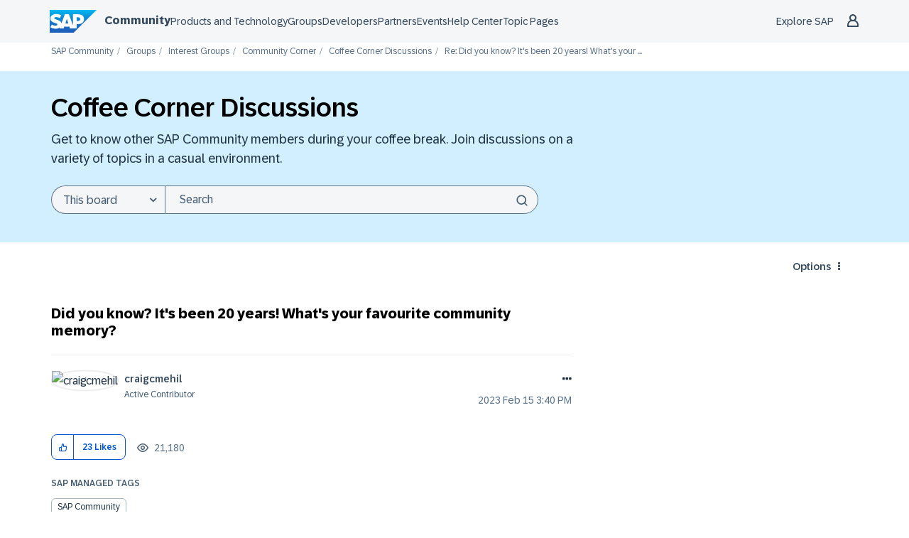

--- FILE ---
content_type: image/svg+xml
request_url: https://community.sap.com/html/@F4C200E47DAE3459A6BD3FBB7F9955B8/rank_icons/mentor-rank-16x16.svg
body_size: 276
content:
<?xml version="1.0" encoding="UTF-8"?>
<svg id="Layer_1" data-name="Layer 1" xmlns="http://www.w3.org/2000/svg" width="16" height="16" viewBox="0 0 16 16">
  <defs>
    <style>
      .cls-1 {
        fill: #fff;
      }

      .cls-2 {
        fill: #f0ab00;
      }
    </style>
  </defs>
  <circle class="cls-2" cx="8" cy="8" r="7.5"/>
  <path class="cls-1" d="M6.15,9.13L8.9,1.88c.12-.31,.46-.46,.77-.35,.02,0,.03,.01,.05,.02l1.99,.94c.31,.15,.43,.51,.29,.82,0,.01-.01,.03-.02,.04l-3.86,6.69c-.12,.21-.38,.29-.6,.19l-1.13-.54c-.21-.1-.31-.35-.23-.57m.87,3.89c0,.79-.65,1.43-1.44,1.42-.79,0-1.43-.65-1.42-1.44,.02-.79,.68-1.42,1.47-1.4,.77,.02,1.39,.65,1.4,1.42"/>
</svg>

--- FILE ---
content_type: image/svg+xml; charset=utf-8
request_url: https://devrel-tools-prod-scn-badges-srv.cfapps.eu10.hana.ondemand.com/showcaseBadgesGroups/141029/420/153/148/6/385
body_size: 42748
content:
<svg
    width="500"
    height="48"
    viewBox="0 0 500 48"
    fill="none"
    xmlns="http://www.w3.org/2000/svg"
    xmlns:xlink="http://www.w3.org/1999/xlink">
<style>

    .header {
        font: 600 18px 'Segoe UI', Ubuntu, Sans-Serif;
        fill: #fff;
        animation: fadeInAnimation 0.8s ease-in-out forwards;
      }

      .headerGroup {
        font: 600 12px 'Segoe UI', Ubuntu, Sans-Serif;
        fill: #fff;
        animation: fadeInAnimation 0.8s ease-in-out forwards;
      }

      .headerGroupLight {
        font: 600 12px 'Segoe UI', Ubuntu, Sans-Serif;
        fill: #0070F2;
        animation: fadeInAnimation 0.8s ease-in-out forwards;
      }

    .bold { font-weight: 700 }

    .stat {
        font: 600 14px 'Segoe UI', Ubuntu, "Helvetica Neue", Sans-Serif; fill: #9f9f9f;
    }

    .statLight {
      font: 600 14px 'Segoe UI', Ubuntu, "Helvetica Neue", Sans-Serif; fill: #002A86;
    }

    .stagger {
        opacity: 0;
        animation: fadeInAnimation 0.3s ease-in-out forwards;
    }

    .icon {
        fill: #79ff97;
        display: block;
    }

    @keyframes rankAnimation {
        from {
          stroke-dashoffset: 251.32741228718345;
        }
        to {
          stroke-dashoffset: 113.71626719291889;
        }
      }

      @keyframes scaleInAnimation {
        from {
          transform: translate(-5px, 5px) scale(0);
        }
        to {
          transform: translate(-5px, 5px) scale(1);
        }
      }
      @keyframes fadeInAnimation {
        from {
          opacity: 0;
        }
        to {
          opacity: 1;
        }
      }
</style>

        <rect
          data-testid="background"
          x="0.5"
          y="0.5"
          rx="4.5"
          height="99%"
          stroke="#e4e2e2"
          width="99%"
          fill="#151515"
          stroke-opacity="1"
        /> 

    <g data-testid="title" transform="translate(25, 35)">
        <g transform="translate(0, 0)">
            <image x="-23" y="-33" class="header" href="[data-uri]" height="25" width="50"/> 
        </g>
        <g transform="translate(0, 0)">
            <text x="28" y="-22" class="headerGroup" data-testid="header">Dominik_Tylczynski's Community Showcase Badges</text>
        </g>
    </g>

    <svg x="0" y="0">

   <g transform="translate(50, 15)">

    <g class="stagger" style="animation-delay: 450ms" transform="translate(25, 0)">
    

        <title>Swift Solver</title>
       <image y="4" class="icon" href="[data-uri]" height="25" width="25"/>    

       </g>
   </g>
,
   <g transform="translate(100, 15)">

    <g class="stagger" style="animation-delay: 650ms" transform="translate(25, 0)">
    

        <title>Master Solver</title>
       <image y="4" class="icon" href="[data-uri]" height="25" width="25"/>    

       </g>
   </g>
,
   <g transform="translate(150, 15)">

    <g class="stagger" style="animation-delay: 850ms" transform="translate(25, 0)">
    

        <title>Master Blogger</title>
       <image y="4" class="icon" href="[data-uri]" height="25" width="25"/>    

       </g>
   </g>
,
   <g transform="translate(200, 15)">

    <g class="stagger" style="animation-delay: 1050ms" transform="translate(25, 0)">
    

        <title>openSAP Veteran</title>
       <image y="4" class="icon" href="[data-uri]" height="25" width="25"/>    

       </g>
   </g>
,
   <g transform="translate(250, 15)">

    <g class="stagger" style="animation-delay: 1250ms" transform="translate(25, 0)">
    

        <title>2018 Community Hero</title>
       <image y="4" class="icon" href="[data-uri]" height="25" width="25"/>    

       </g>
   </g>

    </svg>

    </svg>    
    